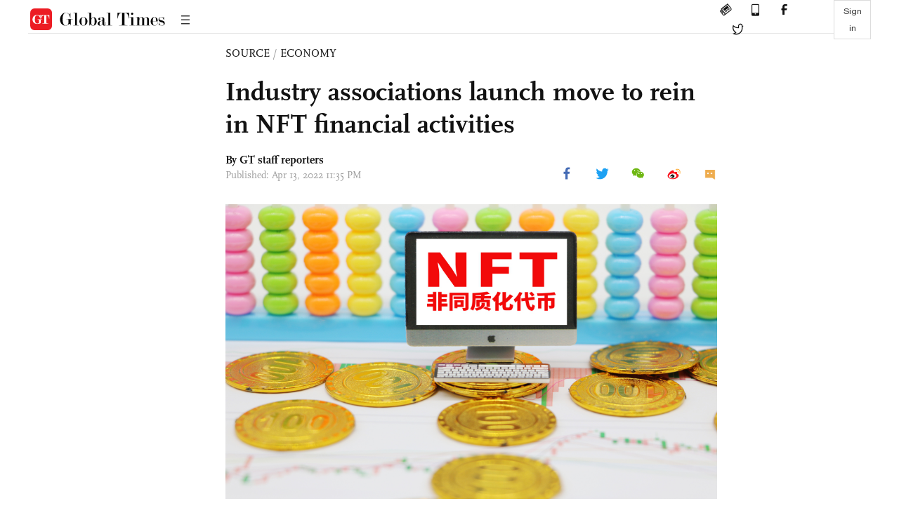

--- FILE ---
content_type: text/html
request_url: https://www.globaltimes.cn/page/202204/1259268.shtml
body_size: 3683
content:
<!DOCTYPE html
    PUBLIC "-//W3C//DTD XHTML 1.0 Transitional//EN" "http://www.w3.org/TR/xhtml1/DTD/xhtml1-transitional.dtd">
<html xmlns="http://www.w3.org/1999/xhtml">

<head>
    <meta http-equiv="Content-Type" content="text/html; charset=utf-8" />
    <title>Industry associations launch move to rein in NFT financial activities - Global Times</title>
    <meta name="viewport" content="width=device-width, initial-scale=1.0">
    <meta http-equiv="X-UA-Compatible" content="IE=edge,chrome=1">
    <!--<meta http-equiv="X-UA-Compatible" content="IE=10; IE=9; IE=EDGE">-->
    <meta content="text/html; charset=UTF-8" http-equiv="Content-Type" />
    <meta content="text/javascript" http-equiv="Content-Script-Type" />
    <meta content="text/css" http-equiv="Content-Style-Type" />
    <meta id="MetaDescription" name="DESCRIPTION" content="Industry associations issued an initiative on Wednesday urging member companies to control financial activities involving blockchain-based non-fungible tokens (NFTs). They also called on companies not to conduct initial coin offerings (ICOs) in a disguised way or use crypto currency such as Bitcoin, Ethereum and USTD as payment tools." />
    <meta id="MetaImage" name="Logo" content="https://www.globaltimes.cn/Portals/0/attachment/2022/2022-04-11/e3918349-832c-4033-9d40-27b23d7ad0df_s.jpeg" />
    <meta id="MetaKeywords" name="KEYWORDS" content="trading,china,initiative,financial,wechat," />
    <meta id="MetaCopyright" name="COPYRIGHT" content="Copyright 2021 by The Global Times" />
    <meta id="MetaAuthor" name="AUTHOR" content="Global Times" />
    <meta id="content_show_type" content="图文" />
    <meta id="channel_name" content="SOURCE,Economy" />
    <meta id="channel_id" content="8,68" />
    <meta id="author_name" content="GT staff reporters" />
    <meta name="RESOURCE-TYPE" content="DOCUMENT" />
    <meta name="DISTRIBUTION" content="GLOBAL" />
    <meta id="MetaRobots" name="ROBOTS" content="INDEX, FOLLOW" />
    <meta name="REVISIT-AFTER" content="1 DAYS" />
    <meta name="RATING" content="GENERAL" />
    <meta name="viewport" content="width=device-width, initial-scale=1.0">
    <meta name="twitter:image" content="https://www.globaltimes.cn/Portals/0/attachment/2022/2022-04-11/e3918349-832c-4033-9d40-27b23d7ad0df.jpeg">
    <meta name="twitter:card" content="summary_large_image">
    <meta name="twitter:site" content="@globaltimesnews">
    <meta name="twitter:url" content="https://www.globaltimes.cn/page/202204/1259268.shtml">
    <meta name="twitter:title" content="Industry associations launch move to rein in NFT financial activities">
    <meta name="twitter:description" content="Industry associations issued an initiative on Wednesday urging member companies to control financial activities involving blockchain-based non-fungible tokens (NFTs). They also called on companies not to conduct initial coin offerings (ICOs) in a disguised way or use crypto currency such as Bitcoin, Ethereum and USTD as payment tools.">
    <meta name="twitter:creator" content="@globaltimesnews">
    <meta property="og:image" content="https://www.globaltimes.cn/Portals/0/attachment/2022/2022-04-11/e3918349-832c-4033-9d40-27b23d7ad0df.jpeg" />
    <script type="text/javascript" src="/js-n/jquery-3.7.0.min.js" language="javascript"></script>
    <script type="text/javascript" src="/js-n/jquery-migrate-3.4.0.min.js" language="javascript"></script>
    <script type="text/javascript" src="/js-n/file.js" language="javascript"></script>
    <script> load_file("/includes-n/article_head.html"); </script>
</head>

<body>
    <!-- 文章头部 -->
    <script> load_file("/includes-n/article_top.html"); </script>
    <!-- 文章内容部分 -->
    <div class="container article_section">
        <div class="row">
            <div class="article_page">
                <div class="article_left">
                    <ul class="article_left_share share_section">
                        <script> load_file("/includes-n/float_share_new.html"); </script>
                    </ul>
                </div>
                <div class="article">
                    <div class="article_top">
                        <div class="article_column"><span class="cloumm_level_one"><a href="https://www.globaltimes.cn/source/" target="_blank">SOURCE</a></span>&nbsp;/&nbsp;<span class="cloumm_level_two"><a href="https://www.globaltimes.cn/source/economy/" target="_blank">ECONOMY</a></span></div>
                        <div class="article_title">Industry associations launch move to rein in NFT financial activities</div>
                        
                        <div class="author_share">
                            <div class="author_share_left"><span class="byline">By GT staff reporters </span><span
                                    class="pub_time">Published: Apr 13, 2022 11:35 PM</span> </div>
                            <span class="article_top_share share_section">
                                <script> load_file("/includes-n/article_share_new.html"); </script>
                            </span>
                        </div>
                    </div>
                    <div class="article_content">
                        <div class="article_right"> <center><img id="574897" style="border-left-width: 0px; border-right-width: 0px; width: 100%; border-bottom-width: 0px; border-top-width: 0px" alt="NFT Photo: VCG" src="https://www.globaltimes.cn/Portals/0/attachment/2022/2022-04-11/e3918349-832c-4033-9d40-27b23d7ad0df.jpeg" /></center>
<p class="picture" style="font-size: 13px; font-family: Times New Roman; color: #999; margin-top: 3px">NFT Photo: VCG</p><br />&nbsp;Industry associations issued an initiative on Wednesday urging member companies to control financial activities involving blockchain-based non-fungible tokens (NFTs). They also called on companies not to conduct initial coin offerings (ICOs) in a disguised way or use crypto currency such as Bitcoin, Ethereum and USTD as payment tools.<br /><br />The National Internet Finance Association of China, the China Banking Association and the Securities Association of China said the initiative aims to strictly fend off the risks of speculation, money laundering and other illegal financial activities, as NFT investment has gained popularity in China in recent months.&nbsp;<br /><br />The initiative stressed a "bottom line" approach, which involves not including precious metals and financial assets such as securities, insurance or credit in NFT commodities, and not engaging in illegally setting up exchanges for NFT trading such as providing centralized trading, continuous quotation services or standardized contracts.<br /><br />The initiative also urged companies to process real-name identification for issuers, sellers and buyers, while actively cooperating with anti-money laundering work. Also, companies should not engage in NFT investment in a direct or indirect way, and nor should they provide financing services for NFT investment.&nbsp;<br /><br />The Metaverse Industry Committee under the China Mobile Communications Association also called on Thursday for companies to resist disorderly speculation and guide reasonable expectations, as the development of digital collections is still at an early stage with unclear value standards.<br /><br />NFTs have the characteristics of decentralization in the transaction process, so it is difficult to track sellers and buyers, which provides soil for money laundering and fraud, Pan Helin, joint director of the Research Center for Digital Economics and Financial Innovation affiliated with Zhejiang University's International Business School, told the Global Times on Wednesday.<br /><br />Pan said that the current regulatory challenge is that many financial institutions lack an objective and comprehensive understanding of NFTs and the side effects of decentralization attached to them. Therefore, it is necessary to limit NFTs and prevent risks.<br /><br />Wang Peng, an assistant professor at the Gaoling School of Artificial Intelligence at Renmin University of China, told the Global Times on Wednesday that the initiative signals a continuance of Chinese regulators' strict supervision over the fintech industry and the crackdown on crypto trading.&nbsp;<br /><br />"But it's not a one-size-fits-all approach. The key is to distinguish NFTs that have genuine value from those linked with crypto trading or speculation. In other words, regulators will properly guide legal moves while stifling illegal transactions," Wang said.<br /><br />Most of the NFT trading in China is completed with legal tender such as yuan, while foreign exchanges support payments in multiple forms in addition to legal tender, such as crypto currency like Bitcoin, Ethereum and USTD.<br /><br />In March, Tencent's WeChat platform blocked over 10 WeChat public accounts involved in NFT trading. WeChat said the move was aimed at reining in speculation and second-hand NFT trading by WeChat accounts and mini programs to fend off risks associated with crypto currency trading, news website 21jingji.com reported.&nbsp;<br /><br />NFT art pieces have some potential in terms of enriching the digital economic model and promoting the development of the cultural and creative industry, industry insiders said.&nbsp;<br />"In the long run, we can lead the formation of an NFT blockchain platform through standardization, which will include regular NFT product transactions," said Pan.<br /> <br>
                        </div>
                    </div>
                    <script> load_file("/includes-n/article_extend1.html"); </script>
                    <div class="article_footer">
                        <div class="article_footer_share share_section">
                            <script> load_file("/includes-n/article_share_new.html"); </script>
                        </div>
                    </div>
                    <script> load_file("/includes-n/article_extend2.html"); </script>
                    <script> load_file("/includes-n/article_comment.html"); </script>
                    <script> load_file("/includes-n/article_extend3.html"); </script>
                    <div class="related_section"><div class="column_title">RELATED ARTICLES</div><div class="related_article"><div class="related_img"><a href="https://www.globaltimes.cn/page/202202/1252469.shtml"><img src="https://www.globaltimes.cn/Portals/0/attachment/2022/2022-02-14/7b16c082-bbac-441f-a5fc-7e8e7e007964_s.jpeg"></a></div><div class="related_content"><div class="new_title_s"><a href="https://www.globaltimes.cn/page/202202/1252469.shtml"> Second release of NFTs featuring Bing Dwen Dwen set to launch amid frenzy </a></div><p>Following the popularity for the first release of officially licensed Beijing 2022 Winter Olympics themed non-fungible token (NFT) ...</p></div></div><div class="in_divider on_p"></div><div class="related_article"><div class="related_img"><a href="https://www.globaltimes.cn/page/202202/1252767.shtml"><img src="https://www.globaltimes.cn/Portals/0/attachment/2022/2022-02-14/7b16c082-bbac-441f-a5fc-7e8e7e007964_s.jpeg"></a></div><div class="related_content"><div class="new_title_s"><a href="https://www.globaltimes.cn/page/202202/1252767.shtml"> Bing Dwen Dwen NFT price goes on roller-coaster ride</a></div><p>While the craze surrounding Bing Dwen Dwen, the panda-themed mascot of the Beijing 2022 Winter Olympics, is still ...</p></div></div><div class="in_divider on_p"></div><div class="related_article"><div class="related_img"><a href="https://www.globaltimes.cn/page/202203/1257242.shtml"><img src="https://www.globaltimes.cn/Portals/0/attachment/2021/2021-04-30/b9e43904-7b1e-40d4-ac08-808b2a3e0f7e_s.jpg"></a></div><div class="related_content"><div class="new_title_s"><a href="https://www.globaltimes.cn/page/202203/1257242.shtml"> Tencent’s WeChat platform blocks over 10 NFT public accounts</a></div><p>Tencent’s WeChat platform has blocked over 10 WeChat public accounts involved in non-fungible token (NFT) trading, with most ...</p></div></div><div class="in_divider on_p"></div></div>
                    <script> load_file("/includes-n/article_extend4.html"); </script>
                    <script> load_file("/includes-n/article_most_view.html"); </script>
                    <script> load_file("/includes-n/article_extend5.html"); </script>
                </div>
            </div>
        </div>
    </div>
    <div id="img_cover" style="display: none">
        <div class="close_cover"><img src="/img/close.png"></div>
        <img class="drag_img" src="">
    </div>
    <!-- 页面尾部 -->
    <script> load_file("/includes-n/footer.html"); </script>
    <script> load_file("/includes-n/addthis.html"); </script>
</body>
<script> load_file("/includes-n/article_bottom.html"); </script>
</html>

--- FILE ---
content_type: text/html
request_url: https://www.globaltimes.cn/includes-n/article_most_view.html
body_size: 337
content:
<div class="most_view_section">
  <div class="column_title">MOST VIEWED</div>
  <div class="footer_most_view">
    <div class="most_view_left">
      <div class="most_article"><i class="top_3">1</i><a href="https://www.globaltimes.cn/page/202601/1353766.shtml">Chinese U23 team reaches historic final by defeating Vietnam 3-0 at U23 Asian Cup</a></div>

      <div class="most_article"><i class="top_3">2</i><a href="https://www.globaltimes.cn/page/202601/1353759.shtml">Canadian military’s reported modeling of response to hypothetical US invasion highlights rift between allies, reflects sense of crisis: expert</a></div>

      <div class="most_article"><i class="top_3">3</i><a href="https://www.globaltimes.cn/page/202601/1353764.shtml">The applause for China at Davos is sincere: Global Times editorial</a></div>
    </div>
    <div class="most_view_right">

      <div class="most_article"><i>4</i><a href="https://www.globaltimes.cn/page/202601/1353763.shtml">‘Board of Peace’ resembles a club that turns the world into the ‘law of the jungle’</a></div>

      <div class="most_article"><i>5</i><a href="https://www.globaltimes.cn/page/202601/1353748.shtml">UK greenlights China’s new London embassy after years of delay, ‘signaling shift toward pragmatic China policy’</a></div>

      <div class="most_article"><i>6</i><a href="https://www.globaltimes.cn/page/202601/1353787.shtml">Macron calls for more Chinese FDIs in Europe’s key sectors; Brussels must fundamentally shift approach toward China: expert</a></div>
    </div>
  </div>
</div>